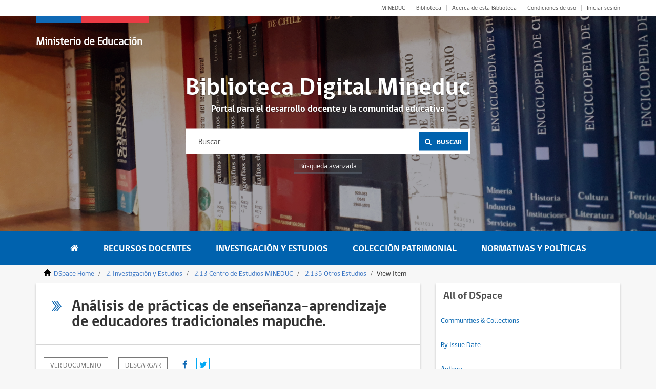

--- FILE ---
content_type: text/html;charset=utf-8
request_url: https://bibliotecadigital.mineduc.cl/handle/20.500.12365/18814
body_size: 25426
content:
<!DOCTYPE html>
            <!--[if lt IE 7]> <html class="no-js lt-ie9 lt-ie8 lt-ie7" lang="en"> <![endif]-->
            <!--[if IE 7]>    <html class="no-js lt-ie9 lt-ie8" lang="en"> <![endif]-->
            <!--[if IE 8]>    <html class="no-js lt-ie9" lang="en"> <![endif]-->
            <!--[if gt IE 8]><!--> <html class="no-js" lang="en"> <!--<![endif]-->
            <head><META http-equiv="Content-Type" content="text/html; charset=UTF-8">
<meta content="text/html; charset=UTF-8" http-equiv="Content-Type">
<meta content="IE=edge,chrome=1" http-equiv="X-UA-Compatible">
<meta content="width=device-width,initial-scale=1" name="viewport">
<link rel="shortcut icon" href="/themes/cpeip/images/favicon.ico">
<link rel="apple-touch-icon" href="/themes/cpeip/images/apple-touch-icon.png">
<meta name="Generator" content="DSpace 6.3">
<link href="/themes/cpeip/styles/main.css" rel="stylesheet">
<link href="/themes/cpeip/styles/main.min.css" rel="stylesheet">
<link rel="stylesheet" href="https://fonts.googleapis.com/css?family=Open+Sans:400,600,700">
<link type="application/opensearchdescription+xml" rel="search" href="https://bibliotecadigital.mineduc.cl:443/open-search/description.xml" title="DSpace">
<script>
                //Clear default text of empty text areas on focus
                function tFocus(element)
                {
                if (element.value == ' '){element.value='';}
                }
                //Clear default text of empty text areas on submit
                function tSubmit(form)
                {
                var defaultedElements = document.getElementsByTagName("textarea");
                for (var i=0; i != defaultedElements.length; i++){
                if (defaultedElements[i].value == ' '){
                defaultedElements[i].value='';}}
                }
                //Disable pressing 'enter' key to submit a form (otherwise pressing 'enter' causes a submission to start over)
                function disableEnterKey(e)
                {
                var key;

                if(window.event)
                key = window.event.keyCode;     //Internet Explorer
                else
                key = e.which;     //Firefox and Netscape

                if(key == 13)  //if "Enter" pressed, then disable!
                return false;
                else
                return true;
                }
            </script><!--[if lt IE 9]>
                <script src="/themes/cpeip/vendor/html5shiv/dist/html5shiv.js"> </script>
                <script src="/themes/cpeip/vendor/respond/dest/respond.min.js"> </script>
                <![endif]--><script src="/themes/cpeip/vendor/modernizr/modernizr.js"> </script>
<title>An&aacute;lisis de pr&aacute;cticas de ense&ntilde;anza-aprendizaje de educadores tradicionales mapuche.</title>
<link rel="schema.DCTERMS" href="http://purl.org/dc/terms/" />
<link rel="schema.DC" href="http://purl.org/dc/elements/1.1/" />
<meta name="DC.creator" content="Fuenzalida, Diego" />
<meta name="DCTERMS.dateAccepted" content="2022-03-28T13:43:31Z" scheme="DCTERMS.W3CDTF" />
<meta name="DCTERMS.available" content="2022-03-28T13:43:31Z" scheme="DCTERMS.W3CDTF" />
<meta name="DCTERMS.issued" content="2017" scheme="DCTERMS.W3CDTF" />
<meta name="DC.identifier" content="https://hdl.handle.net/20.500.12365/18814" scheme="DCTERMS.URI" />
<meta name="DCTERMS.abstract" content="Describir y analizar prácticas de enseñanza-aprendizaje de saberes de la cultura Mapuche desarrolladas por Educadores/as Tradicionales de esa cultura." />
<meta name="DC.language" content="Español" />
<meta name="DC.title" content="Análisis de prácticas de enseñanza-aprendizaje de educadores tradicionales mapuche." />
<meta name="DC.subject" content="ENSEÑANZA-APRENDIZAJE" />
<meta name="DC.subject" content="EDUCADORES TRADICIONALES INDÍGENAS" />
<meta name="DC.subject" content="EDUCACIÓN INTERCULTURAL BILINGÜE" />
<meta name="DC.type" content="Informe" />
<meta content="An&aacute;lisis de pr&aacute;cticas de ense&ntilde;anza-aprendizaje de educadores tradicionales mapuche." name="citation_title">
<meta content="Fuenzalida, Diego" name="citation_author">
<meta content="http://bibliotecadigital.mineduc.cl//bitstream/20.500.12365/18814/1/E17-0040.pdf" name="citation_pdf_url">
<meta content="2017" name="citation_date">
<meta content="http://bibliotecadigital.mineduc.cl//handle/20.500.12365/18814" name="citation_abstract_html_url">
</head><body>
<header class="c-header">
<section class="c-top">
<div class="container">
<div class="row">
<div class="col-xs-12">
<nav class="c-top__nav">
<ul class="c-top__items">
<li class="c-top__item">
<a href="https://www.mineduc.cl/" class="c-top__link u-uppercase" target="blank">MINEDUC</a>
</li>
<li class="c-top__item">
<a href="http://biblioteca.mineduc.cl/" class="c-top__link" target="blank">Biblioteca</a>
</li>
<li class="c-top__item">
<a href="/about" class="c-top__link">Acerca de esta Biblioteca</a>
</li>
<li class="c-top__item">
<a href="/condiciones" class="c-top__link">Condiciones de uso</a>
</li>
<li class="c-top__item">
<a href="/login" class="c-top__link">Iniciar sesi&oacute;n</a>
</li>
</ul>
</nav>
</div>
</div>
</div>
</section>
<section class="c-jumbotron">
<div class="c-jumbotron__head">
<div class="container">
<div class="row">
<div class="col-xs-12">
<div class="c-jumbotron__brand">
<div id="logo">
<h1>
<a href="https://www.mineduc.cl">Ministerio de Educaci&oacute;n</a>
</h1>
<h2>
<a href="https://www.mineduc.cl"></a>
</h2>
</div>
</div>
<a href="#" class="js-toggle u-hidden_desktop"><i class="fa fa-bars"></i></a>
</div>
</div>
</div>
</div>
<div class="c-search c-search--float">
<h2 class="c-search__title">Biblioteca Digital Mineduc</h2>
<p class="c-search__subtitle">Portal para el desarrollo docente y la comunidad educativa</p>
<form method="get" action="/discover" class="c-search__form">
<input placeholder="Buscar" type="text" class="c-search__input" name="query"><button class="c-search__button"><span class="c-search__icon"><i class="fa fa-search"></i></span><span>Buscar</span></button>
</form>
<div class="u-clearfix"></div>
<a href="/discover" class="c-search__more">B&uacute;squeda avanzada</a>
</div>
<div id="context-mineduc" class="c-carrusel">
<div aria-describedby="slick-slide00" role="option" tabindex="-1" aria-hidden="false" data-slick-index="0" class="slick-slide slick-current slick-active" style="display: block; width: 1280px; position: relative; left: 0px; top: 0px; z-index: 999; opacity: 1;">
<div class="c-carrusel__item js-getImage">
<div class="js-image">
<img alt="" src="/themes/cpeip/images/foto_head_1.jpg" class="c-carrusel__image"></div>
</div>
</div>
<div style="width: 1280px; position: relative; left: -1280px; top: 0px; z-index: 998; opacity: 0; transition: opacity 3000ms ease-in-out 0s;" aria-describedby="slick-slide01" role="option" tabindex="-1" aria-hidden="true" data-slick-index="1" class="slick-slide">
<div class="c-carrusel__item js-getImage">
<div class="js-image">
<img alt="" src="/themes/cpeip/images/foto_head_2.jpg" class="c-carrusel__image"></div>
</div>
</div>
</div>
</section>
</header>
<nav class="c-nav">
<div class="container">
<div class="row">
<div class="col-xs-12">
<ul class="c-nav__items">
<li class="c-nav__item">
<a href="/" class="c-nav__link is-active"><i class="fa fa-home u-hidden_mobile"></i><span class="u-hidden_desktop">Home</span></a>
</li>
<li class="c-nav__item">
<a href="/handle/20.500.12365/1" class="c-nav__link">Recursos Docentes</a>
</li>
<li class="c-nav__item">
<a href="/handle/20.500.12365/2" class="c-nav__link">Investigaci&oacute;n y Estudios</a>
</li>
<li class="c-nav__item">
<a href="/handle/20.500.12365/3" class="c-nav__link">Colecci&oacute;n Patrimonial</a>
</li>
<li class="c-nav__item">
<a href="/handle/20.500.12365/4" class="c-nav__link">Normativas y Pol&iacute;ticas</a>
</li>
<li class="c-nav__item u-hidden_desktop">
<a href="#" class="c-nav__link js-close"><span class="c-nav__close"></span></a>
</li>
</ul>
</div>
</div>
</div>
</nav>
<div class="trail-wrapper hidden-print">
<div class="container">
<div class="row">
<div class="col-xs-12">
<div class="breadcrumb dropdown visible-xs">
<a data-toggle="dropdown" class="dropdown-toggle" role="button" href="#" id="trail-dropdown-toggle">View Item&nbsp;<b class="caret"></b></a>
<ul aria-labelledby="trail-dropdown-toggle" role="menu" class="dropdown-menu">
<li role="presentation">
<a role="menuitem" href="/"><i aria-hidden="true" class="glyphicon glyphicon-home"></i>&nbsp;
                        DSpace Home</a>
</li>
<li role="presentation">
<a role="menuitem" href="/handle/20.500.12365/2">2. Investigaci&oacute;n y Estudios</a>
</li>
<li role="presentation">
<a role="menuitem" href="/handle/20.500.12365/17230">2.13 Centro de Estudios MINEDUC</a>
</li>
<li role="presentation">
<a role="menuitem" href="/handle/20.500.12365/17635">2.135 Otros Estudios</a>
</li>
<li role="presentation" class="disabled">
<a href="#" role="menuitem">View Item</a>
</li>
</ul>
</div>
<ul class="breadcrumb hidden-xs">
<li>
<i aria-hidden="true" class="glyphicon glyphicon-home"></i>&nbsp;
            <a href="/">DSpace Home</a>
</li>
<li>
<a href="/handle/20.500.12365/2">2. Investigaci&oacute;n y Estudios</a>
</li>
<li>
<a href="/handle/20.500.12365/17230">2.13 Centro de Estudios MINEDUC</a>
</li>
<li>
<a href="/handle/20.500.12365/17635">2.135 Otros Estudios</a>
</li>
<li class="active">View Item</li>
</ul>
</div>
</div>
</div>
</div>
<div class="hidden" id="no-js-warning-wrapper">
<div id="no-js-warning">
<div class="notice failure">JavaScript is disabled for your browser. Some features of this site may not work without it.</div>
</div>
</div>
<main role="main">
<section class="c-collections">
<div class="container">
<div class="row js-canvas">
<div class="col-md-8">
<div>
<div id="aspect_artifactbrowser_ItemViewer_div_item-view" class="ds-static-div primary">
<!-- External Metadata URL: cocoon://metadata/handle/20.500.12365/18814/mets.xml-->
<div class="o-box u-mb15">
<div class="o-resource">
<div class="u-gutterx2">
<h3 class="o-title o-title--medium u-text_left is-bullet">An&aacute;lisis de pr&aacute;cticas de ense&ntilde;anza-aprendizaje de educadores tradicionales mapuche.</h3>
</div>
<div class="row">
<div class="col-xs-12">
<div class="o-actions u-mt0">
<a class="o-btn o-btn--outline" href="/bitstream/handle/20.500.12365/18814/E17-0040.pdf?sequence=1&isAllowed=y">
                          Ver documento</a><a download="" class="o-btn o-btn--outline" href="/bitstream/handle/20.500.12365/18814/E17-0040.pdf?sequence=1&isAllowed=y">
                          descargar</a>
<div class="o-shared">
<div class="o-shared__links">
<a href="https://www.facebook.com/sharer/sharer.php?u=https://bibliotecadigital.mineduc.cl:443/handle/20.500.12365/18814" class="o-shared__link" target="_blank"><span class="o-shared__icon o-shared__icon--facebook"><i class="fa fa-facebook"></i></span></a><a href="https://twitter.com/home?status=https://bibliotecadigital.mineduc.cl:443/handle/20.500.12365/18814" class="o-shared__link" target="_blank"><span class="o-shared__icon o-shared__icon--twitter"><i class="fa fa-twitter"></i></span></a>
</div>
</div>
</div>
</div>
</div>
<div class="u-gutterx2 u-brt">
<div class="row u-mt30">
<div class="col-md-3">
<a class="o-resource__link u-mb10 link-ficha" href="/bitstream/handle/20.500.12365/18814/E17-0040.pdf?sequence=1&isAllowed=y"><img alt="Thumbnail" class="u-img_disabled u-border" src="/bitstream/handle/20.500.12365/18814/E17-0040.pdf.jpg?sequence=3&isAllowed=y"></a>
</div>
<div class="col-md-9">
<div class="o-resource__content o-resource__content--standard">
<div class="o-resource__summary">
<dl class="o-resource__feature o-resource__feature--inverse">
<dt class="o-resource__term">Autor: </dt>
<dd class="o-resource__def">
<a class="o-link" href="/discover?filtertype=author&filter_relational_operator=equals&filter=Fuenzalida, Diego">Fuenzalida, Diego</a>
</dd>
<div class="u-clearfix"></div>
<dt class="o-resource__term">URI:</dt>
<dd class="o-resource__def">
<a id="urihandle" href="https://hdl.handle.net/20.500.12365/18814">https://hdl.handle.net/20.500.12365/18814</a>
</dd>
<div class="u-clearfix"></div>
<dt class="o-resource__term">Fecha de publicaci&oacute;n:</dt>
<dd class="o-resource__def">2017</dd>
<div class="u-clearfix"></div>
<dt class="o-resource__term">Tem&aacute;ticas:</dt>
<dd class="o-resource__def">
<a class="o-link" href="/discover?filtertype=subject&filter_relational_operator=equals&filter=ENSE%C3%91ANZA-APRENDIZAJE">ENSE&Ntilde;ANZA-APRENDIZAJE</a><span> - </span><a class="o-link" href="/discover?filtertype=subject&filter_relational_operator=equals&filter=EDUCADORES TRADICIONALES IND%C3%8DGENAS">EDUCADORES TRADICIONALES IND&Iacute;GENAS</a><span> - </span><a class="o-link" href="/discover?filtertype=subject&filter_relational_operator=equals&filter=EDUCACI%C3%93N INTERCULTURAL BILING%C3%9CE">EDUCACI&Oacute;N INTERCULTURAL BILING&Uuml;E</a>
</dd>
<div class="u-clearfix"></div>
<div class="simple-item-view-collections item-page-field-wrapper table">
<h5>Collections</h5>
<ul class="ds-referenceSet-list">
<!-- External Metadata URL: cocoon://metadata/handle/20.500.12365/17635/mets.xml-->
<li>
<a href="/handle/20.500.12365/17635">2.135 Otros Estudios</a> [439]</li>
</ul>
</div>
<div class="item-page-field-wrapper table word-break">
<h5>View/<wbr></wbr>Open</h5>
<div>
<a href="/bitstream/handle/20.500.12365/18814/E17-0040.pdf?sequence=1&isAllowed=y"><i aria-hidden="true" class="glyphicon  glyphicon-file"></i> E17-0040.pdf (1.359Mb)</a>
</div>
</div>
</dl>
</div>
</div>
</div>
</div>
<div class="row">
<div class="col-xs-12 u-mt10">
<div class="o-resource__content o-resource__content--standard">
<div class="o-resource__summary">
<dl class="o-resource__feature o-resource__feature--inverse"></dl>
</div>
</div>
</div>
</div>
</div>
<div class="row">
<div class="col-xs-12">
<div class="o-actions u-mt0">
<a href="?show=full" class="o-btn o-btn--outline">Ver metadatos t&eacute;cnicos</a>
</div>
</div>
</div>
</div>
</div>
<div class="row">
<div class="col-xs-12 u-mt20 u-mb20">
<div class="row u-mb20">
<div class="col-xs-12">
<h2 class="o-title u-text_left">Recursos relacionados</h2>
</div>
</div>
<div class="row">
<div class="col-sm-6">
<div class="o-box u-gutter u-mb15">
<div class="o-resource o-resource--small">
<div class="o-resource__visual">
<a href="/handle/20.500.12365/18815" class="o-resource__link"><img alt="" class="o-resource__image" src="/bitstream/handle/20.500.12365/18815/E17-0041.pdf.jpg?sequence=3&isAllowed=y"></a>
</div>
<div class="o-resource__content">
<a href="/handle/20.500.12365/18815" class="o-resource__title">An&aacute;lisis de pr&aacute;cticas de ense&ntilde;anza-aprendiza...</a>
<div class="o-resource__summary">
<dl class="o-resource__feature">
<dt class="o-resource__term">Autor(es):</dt>
<dd class="o-resource__def">Catal&aacute;n, Ramiro</dd>
<div class="u-clearfix"></div>
<dt class="o-resource__term">Fecha de Publicaci&oacute;n:</dt>
<dd class="o-resource__def">2017</dd>
<div class="u-clearfix"></div>
</dl>
</div>
</div>
</div>
</div>
</div>
<div class="col-sm-6">
<div class="o-box u-gutter u-mb15">
<div class="o-resource o-resource--small">
<div class="o-resource__visual">
<a href="/handle/20.500.12365/18784" class="o-resource__link"><img alt="" class="o-resource__image" src="/bitstream/handle/20.500.12365/18784/E17-0033.pdf.jpg?sequence=3&isAllowed=y"></a>
</div>
<div class="o-resource__content">
<a href="/handle/20.500.12365/18784" class="o-resource__title">Documento de trabajo 10 : Hacia una comprens...</a>
<div class="o-resource__summary">
<dl class="o-resource__feature">
<dt class="o-resource__term">Autor(es):</dt>
<dd class="o-resource__def">Valdebenito, Ximena</dd>
<div class="u-clearfix"></div>
<dt class="o-resource__term">Fecha de Publicaci&oacute;n:</dt>
<dd class="o-resource__def">2017</dd>
<div class="u-clearfix"></div>
</dl>
</div>
</div>
</div>
</div>
</div>
<div class="col-sm-6">
<div class="o-box u-gutter u-mb15">
<div class="o-resource o-resource--small">
<div class="o-resource__visual">
<a href="/handle/20.500.12365/20053" class="o-resource__link"><img alt="" class="o-resource__image" src="/bitstream/handle/20.500.12365/20053/MANUAL_Yagan.pdf.jpg?sequence=6&isAllowed=y"></a>
</div>
<div class="o-resource__content">
<a href="/handle/20.500.12365/20053" class="o-resource__title">Yapimata Hau' Usi Kuta : Conversar en el idi...</a>
<div class="o-resource__summary">
<dl class="o-resource__feature">
<dt class="o-resource__term">Autor(es):</dt>
<dd class="o-resource__def">Z&aacute;rraga, Cristina</dd>
<div class="u-clearfix"></div>
<dt class="o-resource__term">Fecha de Publicaci&oacute;n:</dt>
<dd class="o-resource__def">2023</dd>
<div class="u-clearfix"></div>
</dl>
</div>
</div>
</div>
</div>
</div>
<div class="col-sm-6">
<div class="o-box u-gutter u-mb15">
<div class="o-resource o-resource--small">
<div class="o-resource__visual">
<a href="/handle/20.500.12365/20047" class="o-resource__link"><img alt="" class="o-resource__image" src="/bitstream/handle/20.500.12365/20047/7.Asignatura-de-Lengua-y-cultura-de-los-pueblos-originarios-ancestrales.pdf.jpg?sequence=3&isAllowed=y"></a>
</div>
<div class="o-resource__content">
<a href="/handle/20.500.12365/20047" class="o-resource__title">Orientaciones para la implementaci&oacute;n de la a...</a>
<div class="o-resource__summary">
<dl class="o-resource__feature">
<dt class="o-resource__term">Autor(es):</dt>
<dd class="o-resource__def">Castro Quesada, Erika</dd>
<div class="u-clearfix"></div>
<dt class="o-resource__term">Fecha de Publicaci&oacute;n:</dt>
<dd class="o-resource__def">2023-08</dd>
<div class="u-clearfix"></div>
</dl>
</div>
</div>
</div>
</div>
</div>
</div>
</div>
</div>
</div>
</div>
</div>
<div class="col-xs-12 col-md-4 js-sidebar">
<div class="o-box u-mb15" data-target="#global">
<div class="u-gutter">
<h2 class="o-title o-title--small u-text_left">All of DSpace</h2>
</div>
<ul class="o-list o-list--tags">
<li class="o-list__item">
<a class="o-list__text" href="/community-list">Communities &amp; Collections</a>
</li>
<li class="o-list__item">
<a class="o-list__text" href="/browse?type=dateissued">By Issue Date</a>
</li>
<li class="o-list__item">
<a class="o-list__text" href="/browse?type=author">Authors</a>
</li>
<li class="o-list__item">
<a class="o-list__text" href="/browse?type=title">Titles</a>
</li>
<li class="o-list__item">
<a class="o-list__text" href="/browse?type=subject">Subjects</a>
</li>
</ul>
</div>
<div class="o-box u-mb15" data-target="#context">
<div class="u-gutter">
<h2 class="o-title o-title--small u-text_left">This Collection</h2>
</div>
<ul class="o-list o-list--tags">
<li class="o-list__item">
<a class="o-list__text" href="/handle/20.500.12365/17635/browse?type=dateissued">By Issue Date</a>
</li>
<li class="o-list__item">
<a class="o-list__text" href="/handle/20.500.12365/17635/browse?type=author">Authors</a>
</li>
<li class="o-list__item">
<a class="o-list__text" href="/handle/20.500.12365/17635/browse?type=title">Titles</a>
</li>
<li class="o-list__item">
<a class="o-list__text" href="/handle/20.500.12365/17635/browse?type=subject">Subjects</a>
</li>
</ul>
</div>
<div class="o-box u-mb15"></div>
<div class="o-box u-mb15">
<div class="u-gutter">
<h2 class="o-title o-title--small u-text_left">Suscripci&oacute;n</h2>
</div>
<div class="u-gutter">
<p class="o-text">Reciba las novedades del CPEIP - MINEDUC por correo electr&oacute;nico</p>
<a href="/register" class="o-btn o-btn--primary u-mr15">Suscr&iacute;base</a>
</div>
</div>
<div class="o-box u-mb15">
<div class="u-gutter">
<h2 class="o-title o-title--small u-text_left">Mi repositorio</h2>
</div>
<div class="u-gutter">
<a href="/login" class="o-btn o-btn--primary u-mr15">Acceder</a><a href="/register" class="o-btn o-btn--inverse">Registrarse</a>
</div>
</div>
</div>
</div>
</div>
</section>
</main>
<script type="text/javascript">
                         if(typeof window.publication === 'undefined'){
                            window.publication={};
                          };
                        window.publication.contextPath= '';window.publication.themePath= '/themes/cpeip/';</script><script>if(!window.DSpace){window.DSpace={};}window.DSpace.context_path='';window.DSpace.theme_path='/themes/cpeip/';</script><script src="/themes/cpeip/scripts/theme.js"> </script><script src="/themes/cpeip/scripts/libs/bundle.js"> </script><script src="/themes/cpeip/scripts/main.min.js"> </script><script src="https://www.googletagmanager.com/gtag/js?id=UA-3420901-11" async=""></script><script>
                    window.dataLayer = window.dataLayer || [];
                    function gtag(){dataLayer.push(arguments);}
                    gtag('js', new Date());

                    gtag('config', 'UA-3420901-11');
                </script><script src="https://d1bxh8uas1mnw7.cloudfront.net/assets/embed.js" type="text/javascript"></script>
<footer class="c-footer">
<div class="container">
<div class="row">
<div class="col-xs-6 col-sm-4 col-md-3">
<ul class="o-list o-list--link o-list--white u-mb20">
<li class="o-list__item">
<h4 class="o-list__title">Recursos Docentes</h4>
</li>
<li class="o-list__item">
<a href="/handle/20.500.12365/5" class="o-list__link">Trabajo en aula &ndash; did&aacute;ctica</a>
</li>
<li class="o-list__item">
<a href="/handle/20.500.12365/6" class="o-list__link">Desarrollo profesional</a>
</li>
<li class="o-list__item">
<a href="/handle/20.500.12365/1" class="o-list__link">Ver todas las colecciones</a>
</li>
</ul>
</div>
<div class="col-xs-6 col-sm-4 col-md-2">
<ul class="o-list o-list--link o-list--white u-mb20">
<li class="o-list__item">
<h4 class="o-list__title">Investigaci&oacute;n y Estudios</h4>
</li>
<li class="o-list__item">
<a href="/handle/20.500.12365/15" class="o-list__link">Archivo evaluaci&oacute;n docente</a>
</li>
<li class="o-list__item">
<a href="/handle/20.500.12365/30" class="o-list__link">Transversalidad</a>
</li>
<li class="o-list__item">
<a href="/handle/20.500.12365/16" class="o-list__link">Educaci&oacute;n superior</a>
</li>
<li class="o-list__item">
<a href="/handle/20.500.12365/17" class="o-list__link">Educaci&oacute;n t&eacute;cnico profesional</a>
</li>
<li class="o-list__item">
<a href="/handle/20.500.12365/2" class="o-list__link">Ver todas las colecciones</a>
</li>
</ul>
</div>
<div class="col-xs-6 col-sm-4 col-md-2">
<ul class="o-list o-list--link o-list--white u-mb20">
<li class="o-list__item">
<h4 class="o-list__title">Colecci&oacute;n Patrimonial</h4>
</li>
<li class="o-list__item">
<a href="/handle/20.500.12365/31" class="o-list__link">Historia reciente de la educaci&oacute;n</a>
</li>
<li class="o-list__item">
<a href="/handle/20.500.12365/32" class="o-list__link">Marcos curriculares</a>
</li>
<li class="o-list__item">
<a href="/handle/20.500.12365/33" class="o-list__link">Docentes</a>
</li>
<li class="o-list__item">
<a href="/handle/20.500.12365/34" class="o-list__link">Archivo fotogr&aacute;fico</a>
</li>
<li class="o-list__item">
<a href="/handle/20.500.12365/3" class="o-list__link">Ver todas las colecciones</a>
</li>
</ul>
</div>
<div class="col-xs-6 col-sm-4 col-md-2">
<ul class="o-list o-list--link o-list--white u-mb20">
<li class="o-list__item">
<h4 class="o-list__title">Normativas y Pol&iacute;ticas</h4>
</li>
<li class="o-list__item">
<a href="/handle/20.500.12365/36" class="o-list__link">Curr&iacute;culum vigente</a>
</li>
<li class="o-list__item">
<a href="/handle/20.500.12365/37" class="o-list__link">Reglamentos y orientaciones</a>
</li>
<li class="o-list__item">
<a href="/handle/20.500.12365/38" class="o-list__link">Documentos jur&iacute;dicos</a>
</li>
<li class="o-list__item">
<a href="/handle/20.500.12365/4" class="o-list__link">Ver todas las colecciones</a>
</li>
</ul>
</div>
<div class="col-xs-6 col-sm-4 col-md-3">
<ul class="o-list o-list--link o-list--white u-text_right u-text_left_mobile u-mb20">
<li class="o-list__item">
<h4 class="o-list__title">&nbsp;</h4>
</li>
<li class="o-list__item">
<a href="/condiciones" class="o-list__link">Condiciones de uso</a>
</li>
</ul>
</div>
</div>
</div>
</footer>
<section class="c-bottom">
<div class="container">
<div class="row">
<div class="col-sm-9">
<span class="c-bottom__text c-bottom__text--dark u-mb10">Ministerio de Educaci&oacute;n</span>
<p class="c-bottom__text u-mb10">CPEIP cuenta con Licencia Creative Commons Atribuci&oacute;n 4.0 - Visualizaciones &amp; Plug-ins CC</p>
</div>
<div class="col-sm-3 u-text_right">
<span>Tel&eacute;fono:<a href="tel:+5622406000" class="c-bottom__text c-bottom__text--dark"><strong> (+562) 240 6000</strong></a></span>
<div class="o-shared">
<span class="o-shared__text">Compartir en:</span>
<div class="o-shared__links">
<a href="https://www.facebook.com/CPEIP/" class="o-shared__link" target="_blank"><span class="o-shared__icon o-shared__icon--facebook"><i class="fa fa-facebook"></i></span></a><a href="http://twitter.com/mineduc" class="o-shared__link" target="_blank"><span class="o-shared__icon o-shared__icon--twitter"><i class="fa fa-twitter"></i></span></a><a href="https://www.youtube.com/CPEIPMineduc" class="o-shared__link" target="_blank"><span class="o-shared__icon o-shared__icon--youtube"><i class="fa fa-youtube-play"></i></span></a>
</div>
</div>
</div>
</div>
</div>
</section>
</body></html>


--- FILE ---
content_type: image/svg+xml;charset=ISO-8859-1
request_url: https://bibliotecadigital.mineduc.cl/themes/cpeip/images/bullet-arrow.svg
body_size: 1032
content:
<?xml version="1.0" encoding="UTF-8"?>
<svg width="20px" height="20px" viewBox="0 0 20 20" version="1.1" xmlns="http://www.w3.org/2000/svg" xmlns:xlink="http://www.w3.org/1999/xlink">
    <!-- Generator: Sketch 51.2 (57519) - http://www.bohemiancoding.com/sketch -->
    <title>Group 7</title>
    <desc>Created with Sketch.</desc>
    <defs></defs>
    <g id="Page-1" stroke="none" stroke-width="1" fill="none" fill-rule="evenodd">
        <g id="detalle" transform="translate(-106.000000, -605.000000)" fill="#0F69B4">
            <g id="Group-7" transform="translate(106.000000, 605.000000)">
                <polygon id="Path-2" points="0 0 2.30769231 0 10.7692308 10 2.30769231 20 0 20 8.46153846 10"></polygon>
                <polygon id="Path-2" points="4.61538462 0 6.92307692 0 15.3846154 10 6.92307692 20 4.61538462 20 13.0769231 10"></polygon>
                <polygon id="Path-2" points="9.23076923 0 11.5384615 0 20 10 11.5384615 20 9.23076923 20 17.6923077 10"></polygon>
            </g>
        </g>
    </g>
</svg>